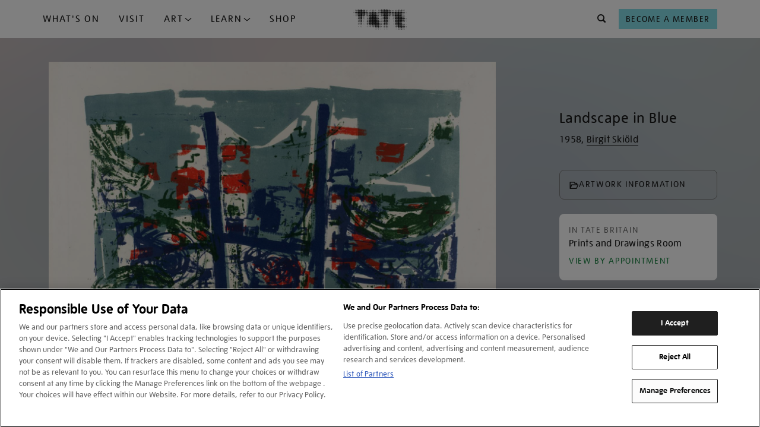

--- FILE ---
content_type: text/html; charset=utf-8
request_url: https://www.google.com/recaptcha/api2/anchor?ar=1&k=6LelrMMcAAAAAGjgfa_7vNO772YI9PNimZ2FDi0e&co=aHR0cHM6Ly93d3cudGF0ZS5vcmcudWs6NDQz&hl=en&v=9TiwnJFHeuIw_s0wSd3fiKfN&size=invisible&anchor-ms=20000&execute-ms=30000&cb=wqxu4t99dxak
body_size: 48315
content:
<!DOCTYPE HTML><html dir="ltr" lang="en"><head><meta http-equiv="Content-Type" content="text/html; charset=UTF-8">
<meta http-equiv="X-UA-Compatible" content="IE=edge">
<title>reCAPTCHA</title>
<style type="text/css">
/* cyrillic-ext */
@font-face {
  font-family: 'Roboto';
  font-style: normal;
  font-weight: 400;
  font-stretch: 100%;
  src: url(//fonts.gstatic.com/s/roboto/v48/KFO7CnqEu92Fr1ME7kSn66aGLdTylUAMa3GUBHMdazTgWw.woff2) format('woff2');
  unicode-range: U+0460-052F, U+1C80-1C8A, U+20B4, U+2DE0-2DFF, U+A640-A69F, U+FE2E-FE2F;
}
/* cyrillic */
@font-face {
  font-family: 'Roboto';
  font-style: normal;
  font-weight: 400;
  font-stretch: 100%;
  src: url(//fonts.gstatic.com/s/roboto/v48/KFO7CnqEu92Fr1ME7kSn66aGLdTylUAMa3iUBHMdazTgWw.woff2) format('woff2');
  unicode-range: U+0301, U+0400-045F, U+0490-0491, U+04B0-04B1, U+2116;
}
/* greek-ext */
@font-face {
  font-family: 'Roboto';
  font-style: normal;
  font-weight: 400;
  font-stretch: 100%;
  src: url(//fonts.gstatic.com/s/roboto/v48/KFO7CnqEu92Fr1ME7kSn66aGLdTylUAMa3CUBHMdazTgWw.woff2) format('woff2');
  unicode-range: U+1F00-1FFF;
}
/* greek */
@font-face {
  font-family: 'Roboto';
  font-style: normal;
  font-weight: 400;
  font-stretch: 100%;
  src: url(//fonts.gstatic.com/s/roboto/v48/KFO7CnqEu92Fr1ME7kSn66aGLdTylUAMa3-UBHMdazTgWw.woff2) format('woff2');
  unicode-range: U+0370-0377, U+037A-037F, U+0384-038A, U+038C, U+038E-03A1, U+03A3-03FF;
}
/* math */
@font-face {
  font-family: 'Roboto';
  font-style: normal;
  font-weight: 400;
  font-stretch: 100%;
  src: url(//fonts.gstatic.com/s/roboto/v48/KFO7CnqEu92Fr1ME7kSn66aGLdTylUAMawCUBHMdazTgWw.woff2) format('woff2');
  unicode-range: U+0302-0303, U+0305, U+0307-0308, U+0310, U+0312, U+0315, U+031A, U+0326-0327, U+032C, U+032F-0330, U+0332-0333, U+0338, U+033A, U+0346, U+034D, U+0391-03A1, U+03A3-03A9, U+03B1-03C9, U+03D1, U+03D5-03D6, U+03F0-03F1, U+03F4-03F5, U+2016-2017, U+2034-2038, U+203C, U+2040, U+2043, U+2047, U+2050, U+2057, U+205F, U+2070-2071, U+2074-208E, U+2090-209C, U+20D0-20DC, U+20E1, U+20E5-20EF, U+2100-2112, U+2114-2115, U+2117-2121, U+2123-214F, U+2190, U+2192, U+2194-21AE, U+21B0-21E5, U+21F1-21F2, U+21F4-2211, U+2213-2214, U+2216-22FF, U+2308-230B, U+2310, U+2319, U+231C-2321, U+2336-237A, U+237C, U+2395, U+239B-23B7, U+23D0, U+23DC-23E1, U+2474-2475, U+25AF, U+25B3, U+25B7, U+25BD, U+25C1, U+25CA, U+25CC, U+25FB, U+266D-266F, U+27C0-27FF, U+2900-2AFF, U+2B0E-2B11, U+2B30-2B4C, U+2BFE, U+3030, U+FF5B, U+FF5D, U+1D400-1D7FF, U+1EE00-1EEFF;
}
/* symbols */
@font-face {
  font-family: 'Roboto';
  font-style: normal;
  font-weight: 400;
  font-stretch: 100%;
  src: url(//fonts.gstatic.com/s/roboto/v48/KFO7CnqEu92Fr1ME7kSn66aGLdTylUAMaxKUBHMdazTgWw.woff2) format('woff2');
  unicode-range: U+0001-000C, U+000E-001F, U+007F-009F, U+20DD-20E0, U+20E2-20E4, U+2150-218F, U+2190, U+2192, U+2194-2199, U+21AF, U+21E6-21F0, U+21F3, U+2218-2219, U+2299, U+22C4-22C6, U+2300-243F, U+2440-244A, U+2460-24FF, U+25A0-27BF, U+2800-28FF, U+2921-2922, U+2981, U+29BF, U+29EB, U+2B00-2BFF, U+4DC0-4DFF, U+FFF9-FFFB, U+10140-1018E, U+10190-1019C, U+101A0, U+101D0-101FD, U+102E0-102FB, U+10E60-10E7E, U+1D2C0-1D2D3, U+1D2E0-1D37F, U+1F000-1F0FF, U+1F100-1F1AD, U+1F1E6-1F1FF, U+1F30D-1F30F, U+1F315, U+1F31C, U+1F31E, U+1F320-1F32C, U+1F336, U+1F378, U+1F37D, U+1F382, U+1F393-1F39F, U+1F3A7-1F3A8, U+1F3AC-1F3AF, U+1F3C2, U+1F3C4-1F3C6, U+1F3CA-1F3CE, U+1F3D4-1F3E0, U+1F3ED, U+1F3F1-1F3F3, U+1F3F5-1F3F7, U+1F408, U+1F415, U+1F41F, U+1F426, U+1F43F, U+1F441-1F442, U+1F444, U+1F446-1F449, U+1F44C-1F44E, U+1F453, U+1F46A, U+1F47D, U+1F4A3, U+1F4B0, U+1F4B3, U+1F4B9, U+1F4BB, U+1F4BF, U+1F4C8-1F4CB, U+1F4D6, U+1F4DA, U+1F4DF, U+1F4E3-1F4E6, U+1F4EA-1F4ED, U+1F4F7, U+1F4F9-1F4FB, U+1F4FD-1F4FE, U+1F503, U+1F507-1F50B, U+1F50D, U+1F512-1F513, U+1F53E-1F54A, U+1F54F-1F5FA, U+1F610, U+1F650-1F67F, U+1F687, U+1F68D, U+1F691, U+1F694, U+1F698, U+1F6AD, U+1F6B2, U+1F6B9-1F6BA, U+1F6BC, U+1F6C6-1F6CF, U+1F6D3-1F6D7, U+1F6E0-1F6EA, U+1F6F0-1F6F3, U+1F6F7-1F6FC, U+1F700-1F7FF, U+1F800-1F80B, U+1F810-1F847, U+1F850-1F859, U+1F860-1F887, U+1F890-1F8AD, U+1F8B0-1F8BB, U+1F8C0-1F8C1, U+1F900-1F90B, U+1F93B, U+1F946, U+1F984, U+1F996, U+1F9E9, U+1FA00-1FA6F, U+1FA70-1FA7C, U+1FA80-1FA89, U+1FA8F-1FAC6, U+1FACE-1FADC, U+1FADF-1FAE9, U+1FAF0-1FAF8, U+1FB00-1FBFF;
}
/* vietnamese */
@font-face {
  font-family: 'Roboto';
  font-style: normal;
  font-weight: 400;
  font-stretch: 100%;
  src: url(//fonts.gstatic.com/s/roboto/v48/KFO7CnqEu92Fr1ME7kSn66aGLdTylUAMa3OUBHMdazTgWw.woff2) format('woff2');
  unicode-range: U+0102-0103, U+0110-0111, U+0128-0129, U+0168-0169, U+01A0-01A1, U+01AF-01B0, U+0300-0301, U+0303-0304, U+0308-0309, U+0323, U+0329, U+1EA0-1EF9, U+20AB;
}
/* latin-ext */
@font-face {
  font-family: 'Roboto';
  font-style: normal;
  font-weight: 400;
  font-stretch: 100%;
  src: url(//fonts.gstatic.com/s/roboto/v48/KFO7CnqEu92Fr1ME7kSn66aGLdTylUAMa3KUBHMdazTgWw.woff2) format('woff2');
  unicode-range: U+0100-02BA, U+02BD-02C5, U+02C7-02CC, U+02CE-02D7, U+02DD-02FF, U+0304, U+0308, U+0329, U+1D00-1DBF, U+1E00-1E9F, U+1EF2-1EFF, U+2020, U+20A0-20AB, U+20AD-20C0, U+2113, U+2C60-2C7F, U+A720-A7FF;
}
/* latin */
@font-face {
  font-family: 'Roboto';
  font-style: normal;
  font-weight: 400;
  font-stretch: 100%;
  src: url(//fonts.gstatic.com/s/roboto/v48/KFO7CnqEu92Fr1ME7kSn66aGLdTylUAMa3yUBHMdazQ.woff2) format('woff2');
  unicode-range: U+0000-00FF, U+0131, U+0152-0153, U+02BB-02BC, U+02C6, U+02DA, U+02DC, U+0304, U+0308, U+0329, U+2000-206F, U+20AC, U+2122, U+2191, U+2193, U+2212, U+2215, U+FEFF, U+FFFD;
}
/* cyrillic-ext */
@font-face {
  font-family: 'Roboto';
  font-style: normal;
  font-weight: 500;
  font-stretch: 100%;
  src: url(//fonts.gstatic.com/s/roboto/v48/KFO7CnqEu92Fr1ME7kSn66aGLdTylUAMa3GUBHMdazTgWw.woff2) format('woff2');
  unicode-range: U+0460-052F, U+1C80-1C8A, U+20B4, U+2DE0-2DFF, U+A640-A69F, U+FE2E-FE2F;
}
/* cyrillic */
@font-face {
  font-family: 'Roboto';
  font-style: normal;
  font-weight: 500;
  font-stretch: 100%;
  src: url(//fonts.gstatic.com/s/roboto/v48/KFO7CnqEu92Fr1ME7kSn66aGLdTylUAMa3iUBHMdazTgWw.woff2) format('woff2');
  unicode-range: U+0301, U+0400-045F, U+0490-0491, U+04B0-04B1, U+2116;
}
/* greek-ext */
@font-face {
  font-family: 'Roboto';
  font-style: normal;
  font-weight: 500;
  font-stretch: 100%;
  src: url(//fonts.gstatic.com/s/roboto/v48/KFO7CnqEu92Fr1ME7kSn66aGLdTylUAMa3CUBHMdazTgWw.woff2) format('woff2');
  unicode-range: U+1F00-1FFF;
}
/* greek */
@font-face {
  font-family: 'Roboto';
  font-style: normal;
  font-weight: 500;
  font-stretch: 100%;
  src: url(//fonts.gstatic.com/s/roboto/v48/KFO7CnqEu92Fr1ME7kSn66aGLdTylUAMa3-UBHMdazTgWw.woff2) format('woff2');
  unicode-range: U+0370-0377, U+037A-037F, U+0384-038A, U+038C, U+038E-03A1, U+03A3-03FF;
}
/* math */
@font-face {
  font-family: 'Roboto';
  font-style: normal;
  font-weight: 500;
  font-stretch: 100%;
  src: url(//fonts.gstatic.com/s/roboto/v48/KFO7CnqEu92Fr1ME7kSn66aGLdTylUAMawCUBHMdazTgWw.woff2) format('woff2');
  unicode-range: U+0302-0303, U+0305, U+0307-0308, U+0310, U+0312, U+0315, U+031A, U+0326-0327, U+032C, U+032F-0330, U+0332-0333, U+0338, U+033A, U+0346, U+034D, U+0391-03A1, U+03A3-03A9, U+03B1-03C9, U+03D1, U+03D5-03D6, U+03F0-03F1, U+03F4-03F5, U+2016-2017, U+2034-2038, U+203C, U+2040, U+2043, U+2047, U+2050, U+2057, U+205F, U+2070-2071, U+2074-208E, U+2090-209C, U+20D0-20DC, U+20E1, U+20E5-20EF, U+2100-2112, U+2114-2115, U+2117-2121, U+2123-214F, U+2190, U+2192, U+2194-21AE, U+21B0-21E5, U+21F1-21F2, U+21F4-2211, U+2213-2214, U+2216-22FF, U+2308-230B, U+2310, U+2319, U+231C-2321, U+2336-237A, U+237C, U+2395, U+239B-23B7, U+23D0, U+23DC-23E1, U+2474-2475, U+25AF, U+25B3, U+25B7, U+25BD, U+25C1, U+25CA, U+25CC, U+25FB, U+266D-266F, U+27C0-27FF, U+2900-2AFF, U+2B0E-2B11, U+2B30-2B4C, U+2BFE, U+3030, U+FF5B, U+FF5D, U+1D400-1D7FF, U+1EE00-1EEFF;
}
/* symbols */
@font-face {
  font-family: 'Roboto';
  font-style: normal;
  font-weight: 500;
  font-stretch: 100%;
  src: url(//fonts.gstatic.com/s/roboto/v48/KFO7CnqEu92Fr1ME7kSn66aGLdTylUAMaxKUBHMdazTgWw.woff2) format('woff2');
  unicode-range: U+0001-000C, U+000E-001F, U+007F-009F, U+20DD-20E0, U+20E2-20E4, U+2150-218F, U+2190, U+2192, U+2194-2199, U+21AF, U+21E6-21F0, U+21F3, U+2218-2219, U+2299, U+22C4-22C6, U+2300-243F, U+2440-244A, U+2460-24FF, U+25A0-27BF, U+2800-28FF, U+2921-2922, U+2981, U+29BF, U+29EB, U+2B00-2BFF, U+4DC0-4DFF, U+FFF9-FFFB, U+10140-1018E, U+10190-1019C, U+101A0, U+101D0-101FD, U+102E0-102FB, U+10E60-10E7E, U+1D2C0-1D2D3, U+1D2E0-1D37F, U+1F000-1F0FF, U+1F100-1F1AD, U+1F1E6-1F1FF, U+1F30D-1F30F, U+1F315, U+1F31C, U+1F31E, U+1F320-1F32C, U+1F336, U+1F378, U+1F37D, U+1F382, U+1F393-1F39F, U+1F3A7-1F3A8, U+1F3AC-1F3AF, U+1F3C2, U+1F3C4-1F3C6, U+1F3CA-1F3CE, U+1F3D4-1F3E0, U+1F3ED, U+1F3F1-1F3F3, U+1F3F5-1F3F7, U+1F408, U+1F415, U+1F41F, U+1F426, U+1F43F, U+1F441-1F442, U+1F444, U+1F446-1F449, U+1F44C-1F44E, U+1F453, U+1F46A, U+1F47D, U+1F4A3, U+1F4B0, U+1F4B3, U+1F4B9, U+1F4BB, U+1F4BF, U+1F4C8-1F4CB, U+1F4D6, U+1F4DA, U+1F4DF, U+1F4E3-1F4E6, U+1F4EA-1F4ED, U+1F4F7, U+1F4F9-1F4FB, U+1F4FD-1F4FE, U+1F503, U+1F507-1F50B, U+1F50D, U+1F512-1F513, U+1F53E-1F54A, U+1F54F-1F5FA, U+1F610, U+1F650-1F67F, U+1F687, U+1F68D, U+1F691, U+1F694, U+1F698, U+1F6AD, U+1F6B2, U+1F6B9-1F6BA, U+1F6BC, U+1F6C6-1F6CF, U+1F6D3-1F6D7, U+1F6E0-1F6EA, U+1F6F0-1F6F3, U+1F6F7-1F6FC, U+1F700-1F7FF, U+1F800-1F80B, U+1F810-1F847, U+1F850-1F859, U+1F860-1F887, U+1F890-1F8AD, U+1F8B0-1F8BB, U+1F8C0-1F8C1, U+1F900-1F90B, U+1F93B, U+1F946, U+1F984, U+1F996, U+1F9E9, U+1FA00-1FA6F, U+1FA70-1FA7C, U+1FA80-1FA89, U+1FA8F-1FAC6, U+1FACE-1FADC, U+1FADF-1FAE9, U+1FAF0-1FAF8, U+1FB00-1FBFF;
}
/* vietnamese */
@font-face {
  font-family: 'Roboto';
  font-style: normal;
  font-weight: 500;
  font-stretch: 100%;
  src: url(//fonts.gstatic.com/s/roboto/v48/KFO7CnqEu92Fr1ME7kSn66aGLdTylUAMa3OUBHMdazTgWw.woff2) format('woff2');
  unicode-range: U+0102-0103, U+0110-0111, U+0128-0129, U+0168-0169, U+01A0-01A1, U+01AF-01B0, U+0300-0301, U+0303-0304, U+0308-0309, U+0323, U+0329, U+1EA0-1EF9, U+20AB;
}
/* latin-ext */
@font-face {
  font-family: 'Roboto';
  font-style: normal;
  font-weight: 500;
  font-stretch: 100%;
  src: url(//fonts.gstatic.com/s/roboto/v48/KFO7CnqEu92Fr1ME7kSn66aGLdTylUAMa3KUBHMdazTgWw.woff2) format('woff2');
  unicode-range: U+0100-02BA, U+02BD-02C5, U+02C7-02CC, U+02CE-02D7, U+02DD-02FF, U+0304, U+0308, U+0329, U+1D00-1DBF, U+1E00-1E9F, U+1EF2-1EFF, U+2020, U+20A0-20AB, U+20AD-20C0, U+2113, U+2C60-2C7F, U+A720-A7FF;
}
/* latin */
@font-face {
  font-family: 'Roboto';
  font-style: normal;
  font-weight: 500;
  font-stretch: 100%;
  src: url(//fonts.gstatic.com/s/roboto/v48/KFO7CnqEu92Fr1ME7kSn66aGLdTylUAMa3yUBHMdazQ.woff2) format('woff2');
  unicode-range: U+0000-00FF, U+0131, U+0152-0153, U+02BB-02BC, U+02C6, U+02DA, U+02DC, U+0304, U+0308, U+0329, U+2000-206F, U+20AC, U+2122, U+2191, U+2193, U+2212, U+2215, U+FEFF, U+FFFD;
}
/* cyrillic-ext */
@font-face {
  font-family: 'Roboto';
  font-style: normal;
  font-weight: 900;
  font-stretch: 100%;
  src: url(//fonts.gstatic.com/s/roboto/v48/KFO7CnqEu92Fr1ME7kSn66aGLdTylUAMa3GUBHMdazTgWw.woff2) format('woff2');
  unicode-range: U+0460-052F, U+1C80-1C8A, U+20B4, U+2DE0-2DFF, U+A640-A69F, U+FE2E-FE2F;
}
/* cyrillic */
@font-face {
  font-family: 'Roboto';
  font-style: normal;
  font-weight: 900;
  font-stretch: 100%;
  src: url(//fonts.gstatic.com/s/roboto/v48/KFO7CnqEu92Fr1ME7kSn66aGLdTylUAMa3iUBHMdazTgWw.woff2) format('woff2');
  unicode-range: U+0301, U+0400-045F, U+0490-0491, U+04B0-04B1, U+2116;
}
/* greek-ext */
@font-face {
  font-family: 'Roboto';
  font-style: normal;
  font-weight: 900;
  font-stretch: 100%;
  src: url(//fonts.gstatic.com/s/roboto/v48/KFO7CnqEu92Fr1ME7kSn66aGLdTylUAMa3CUBHMdazTgWw.woff2) format('woff2');
  unicode-range: U+1F00-1FFF;
}
/* greek */
@font-face {
  font-family: 'Roboto';
  font-style: normal;
  font-weight: 900;
  font-stretch: 100%;
  src: url(//fonts.gstatic.com/s/roboto/v48/KFO7CnqEu92Fr1ME7kSn66aGLdTylUAMa3-UBHMdazTgWw.woff2) format('woff2');
  unicode-range: U+0370-0377, U+037A-037F, U+0384-038A, U+038C, U+038E-03A1, U+03A3-03FF;
}
/* math */
@font-face {
  font-family: 'Roboto';
  font-style: normal;
  font-weight: 900;
  font-stretch: 100%;
  src: url(//fonts.gstatic.com/s/roboto/v48/KFO7CnqEu92Fr1ME7kSn66aGLdTylUAMawCUBHMdazTgWw.woff2) format('woff2');
  unicode-range: U+0302-0303, U+0305, U+0307-0308, U+0310, U+0312, U+0315, U+031A, U+0326-0327, U+032C, U+032F-0330, U+0332-0333, U+0338, U+033A, U+0346, U+034D, U+0391-03A1, U+03A3-03A9, U+03B1-03C9, U+03D1, U+03D5-03D6, U+03F0-03F1, U+03F4-03F5, U+2016-2017, U+2034-2038, U+203C, U+2040, U+2043, U+2047, U+2050, U+2057, U+205F, U+2070-2071, U+2074-208E, U+2090-209C, U+20D0-20DC, U+20E1, U+20E5-20EF, U+2100-2112, U+2114-2115, U+2117-2121, U+2123-214F, U+2190, U+2192, U+2194-21AE, U+21B0-21E5, U+21F1-21F2, U+21F4-2211, U+2213-2214, U+2216-22FF, U+2308-230B, U+2310, U+2319, U+231C-2321, U+2336-237A, U+237C, U+2395, U+239B-23B7, U+23D0, U+23DC-23E1, U+2474-2475, U+25AF, U+25B3, U+25B7, U+25BD, U+25C1, U+25CA, U+25CC, U+25FB, U+266D-266F, U+27C0-27FF, U+2900-2AFF, U+2B0E-2B11, U+2B30-2B4C, U+2BFE, U+3030, U+FF5B, U+FF5D, U+1D400-1D7FF, U+1EE00-1EEFF;
}
/* symbols */
@font-face {
  font-family: 'Roboto';
  font-style: normal;
  font-weight: 900;
  font-stretch: 100%;
  src: url(//fonts.gstatic.com/s/roboto/v48/KFO7CnqEu92Fr1ME7kSn66aGLdTylUAMaxKUBHMdazTgWw.woff2) format('woff2');
  unicode-range: U+0001-000C, U+000E-001F, U+007F-009F, U+20DD-20E0, U+20E2-20E4, U+2150-218F, U+2190, U+2192, U+2194-2199, U+21AF, U+21E6-21F0, U+21F3, U+2218-2219, U+2299, U+22C4-22C6, U+2300-243F, U+2440-244A, U+2460-24FF, U+25A0-27BF, U+2800-28FF, U+2921-2922, U+2981, U+29BF, U+29EB, U+2B00-2BFF, U+4DC0-4DFF, U+FFF9-FFFB, U+10140-1018E, U+10190-1019C, U+101A0, U+101D0-101FD, U+102E0-102FB, U+10E60-10E7E, U+1D2C0-1D2D3, U+1D2E0-1D37F, U+1F000-1F0FF, U+1F100-1F1AD, U+1F1E6-1F1FF, U+1F30D-1F30F, U+1F315, U+1F31C, U+1F31E, U+1F320-1F32C, U+1F336, U+1F378, U+1F37D, U+1F382, U+1F393-1F39F, U+1F3A7-1F3A8, U+1F3AC-1F3AF, U+1F3C2, U+1F3C4-1F3C6, U+1F3CA-1F3CE, U+1F3D4-1F3E0, U+1F3ED, U+1F3F1-1F3F3, U+1F3F5-1F3F7, U+1F408, U+1F415, U+1F41F, U+1F426, U+1F43F, U+1F441-1F442, U+1F444, U+1F446-1F449, U+1F44C-1F44E, U+1F453, U+1F46A, U+1F47D, U+1F4A3, U+1F4B0, U+1F4B3, U+1F4B9, U+1F4BB, U+1F4BF, U+1F4C8-1F4CB, U+1F4D6, U+1F4DA, U+1F4DF, U+1F4E3-1F4E6, U+1F4EA-1F4ED, U+1F4F7, U+1F4F9-1F4FB, U+1F4FD-1F4FE, U+1F503, U+1F507-1F50B, U+1F50D, U+1F512-1F513, U+1F53E-1F54A, U+1F54F-1F5FA, U+1F610, U+1F650-1F67F, U+1F687, U+1F68D, U+1F691, U+1F694, U+1F698, U+1F6AD, U+1F6B2, U+1F6B9-1F6BA, U+1F6BC, U+1F6C6-1F6CF, U+1F6D3-1F6D7, U+1F6E0-1F6EA, U+1F6F0-1F6F3, U+1F6F7-1F6FC, U+1F700-1F7FF, U+1F800-1F80B, U+1F810-1F847, U+1F850-1F859, U+1F860-1F887, U+1F890-1F8AD, U+1F8B0-1F8BB, U+1F8C0-1F8C1, U+1F900-1F90B, U+1F93B, U+1F946, U+1F984, U+1F996, U+1F9E9, U+1FA00-1FA6F, U+1FA70-1FA7C, U+1FA80-1FA89, U+1FA8F-1FAC6, U+1FACE-1FADC, U+1FADF-1FAE9, U+1FAF0-1FAF8, U+1FB00-1FBFF;
}
/* vietnamese */
@font-face {
  font-family: 'Roboto';
  font-style: normal;
  font-weight: 900;
  font-stretch: 100%;
  src: url(//fonts.gstatic.com/s/roboto/v48/KFO7CnqEu92Fr1ME7kSn66aGLdTylUAMa3OUBHMdazTgWw.woff2) format('woff2');
  unicode-range: U+0102-0103, U+0110-0111, U+0128-0129, U+0168-0169, U+01A0-01A1, U+01AF-01B0, U+0300-0301, U+0303-0304, U+0308-0309, U+0323, U+0329, U+1EA0-1EF9, U+20AB;
}
/* latin-ext */
@font-face {
  font-family: 'Roboto';
  font-style: normal;
  font-weight: 900;
  font-stretch: 100%;
  src: url(//fonts.gstatic.com/s/roboto/v48/KFO7CnqEu92Fr1ME7kSn66aGLdTylUAMa3KUBHMdazTgWw.woff2) format('woff2');
  unicode-range: U+0100-02BA, U+02BD-02C5, U+02C7-02CC, U+02CE-02D7, U+02DD-02FF, U+0304, U+0308, U+0329, U+1D00-1DBF, U+1E00-1E9F, U+1EF2-1EFF, U+2020, U+20A0-20AB, U+20AD-20C0, U+2113, U+2C60-2C7F, U+A720-A7FF;
}
/* latin */
@font-face {
  font-family: 'Roboto';
  font-style: normal;
  font-weight: 900;
  font-stretch: 100%;
  src: url(//fonts.gstatic.com/s/roboto/v48/KFO7CnqEu92Fr1ME7kSn66aGLdTylUAMa3yUBHMdazQ.woff2) format('woff2');
  unicode-range: U+0000-00FF, U+0131, U+0152-0153, U+02BB-02BC, U+02C6, U+02DA, U+02DC, U+0304, U+0308, U+0329, U+2000-206F, U+20AC, U+2122, U+2191, U+2193, U+2212, U+2215, U+FEFF, U+FFFD;
}

</style>
<link rel="stylesheet" type="text/css" href="https://www.gstatic.com/recaptcha/releases/9TiwnJFHeuIw_s0wSd3fiKfN/styles__ltr.css">
<script nonce="gHCTSrYHtForHpk1vHli3w" type="text/javascript">window['__recaptcha_api'] = 'https://www.google.com/recaptcha/api2/';</script>
<script type="text/javascript" src="https://www.gstatic.com/recaptcha/releases/9TiwnJFHeuIw_s0wSd3fiKfN/recaptcha__en.js" nonce="gHCTSrYHtForHpk1vHli3w">
      
    </script></head>
<body><div id="rc-anchor-alert" class="rc-anchor-alert"></div>
<input type="hidden" id="recaptcha-token" value="[base64]">
<script type="text/javascript" nonce="gHCTSrYHtForHpk1vHli3w">
      recaptcha.anchor.Main.init("[\x22ainput\x22,[\x22bgdata\x22,\x22\x22,\[base64]/[base64]/[base64]/[base64]/[base64]/[base64]/[base64]/[base64]/[base64]/[base64]\\u003d\x22,\[base64]\x22,\[base64]/[base64]/BcKlw6swZldkJxTCgsKzw7rDlsKLwqbDpSt/PX1JSzfCncKLRcOTbsK4w7DDtsOiwrVBT8OmdcKWw7LDvsOVwoDCkyQNMcKvBAsUNMKbw6sWQMKdSMKPw5XCmcKgRxtnKGbDkMOvZcKWHkktW0nDmsOuGWp9IGsuwoNyw4M7BcOOwopiw5/DsSlAUHzCusKqw6E/[base64]/Cpn5MBXjCicKYLcOwJi4qwpnCmHnCmGR/wolDw7jCscO3Zx9cD2t5N8OxT8KgW8Kxw6bCqcOvwrwhwr85Q0TCuMOODjkYwrHCtsKsbghvWsKIOETClSEjwp08HsOnw60DwqVhEEFsSQskw4IUBcKrw5rDkTwfIzDCtcKfTnnCpsOxw41gEyxDJE/DtW7CoMK/[base64]/Cs04YF8K1YsOrwpHCvMKywofCuQjDusOawrt1cMOTwrJfwqTCunXCgR/Dg8OPECrCrwrCpsOYBnfDg8OTw53Cn0NqDsORTyTCmMOcTcOyUsKKw70mwod+wovCmcKUwoXCicKYwoE/wrbCksOcwpnDhULDln5qIgpCWQRYw4x7LcKhwolYwo3DoUEiE13CjEhWw5MjwrU8w4LDlxTCmnIUw4bCr2J4wq7DvDvDjUEWwrRUw44fw64fRE7CpMOvVMK/woTCu8Onwr5QwqduMRAkcQdgRnfCnBsUJMOzwqvCpjN9RlnDiAt9GsKFw5TCn8KZScOKwr1Mwqk9w4bCkRRowpdfeA01SAlQIcKBL8OSwqp6worDhMKuwrp/AMK5wrxvVcOpw5YBPCAOwpgww6DCv8OdDcOCwrzDhcOlw7rCicODakMmPRbCjH9cF8OUw5jDphXDjmDDsDHCscOLwot0Oj/DgkjDtcK3QMO6w4c8w4skw6HCrMOjwqZ1eBHDkxcUeHNfwo/CgMKXU8OfwrXCrT1kwociQCDDqMO3A8O9McKePMOTw6DCmW8Iw6/[base64]/CvMO9EsKCwrzCtsOTw68kw5TDin3CglkbRE0ew7nDpz7DhMOPw4bCmMKwWsOIw6YOMA5kwosIN2FiIhN7JsKhFz3DtcKzaCY/wqI4w73DuMK5eMKXRz7ChBVOw7IINC/[base64]/DvsKTw4rDqcKZchRrw57Dv3VWw7AuaD5DcBbCpgHCiFTCqMOSw6sWw4LDgcOXw5pLRB8JWsO+w7nCqyvDtTvDo8OZOMK2wrLCi37DpMKXDMKhw7k8FjIlVcOFw4ZOBRLDtMKzAMKNwp/DtkxqAQLCkBZ2wqliw6HDhTDCqwIewp/DqcK2w64ZwpDDojVFJMOxKB4ZwpYkL8OncXjChcKQbFTDi1Vlw4o5bMK9ecOsw41EK8OddiPCmnFHwp9Uwqtgbnt8SsK+MsKFwr1OJ8OZW8ONO2s7wpXCjy/Dr8Khw41IDlpcTh0cwr3DicOMwpPCicOxBUnDl1RHfsK6w4wrfsOnw6PCgykqwr7CmsKAByx/wo4CEcOQF8KCwpR2AFbDkU5Ja8OSKFvChsKjLMOeQlfDuEzDtcOyVwYJwqB/wpTClCfCqj3CoRHDhsO1wqDCqsKiPsOlwrduFMOzw6o3wpFwCcOFFDfCiS47wpjDrMK8w4fDqGnCqQnClRttHcO1esKGNRDCi8Ohw7V0wrJ5SR3CnArCv8Kvw7LCjMKfwqjCpsK/wqPCg1LDrAEDNwvChi1Pw6fDoMO2EkEKE0hTw6zCrcOhw7sPX8O6ZcOWETAGwqvCsMOZwpbCqMO7HArCrcKAw7lfw7bChjI2ScK6w6V/BgXDgMKyEsO7NHrChXold0NRYcO5bcKcwoEwBcOIw4nClAB+w5/CgcObw7rDl8Oawr/[base64]/w5XClsKXw5DDswzCkcKjFWglw78dLcKfw4lzIU3Ct2PCm1gPwpXDviDDsXDCl8KATsO4wpRdw7bChlbColPDv8KJDBXDjsOrc8Kbw63DhFYpDC3CvcKTTU3CuTJAw5/DpsOnQ23ChMOcwpoaw7VbNMOhd8KxaWTDm2vChjNWw518XSrCksKfw7/DgsOlw77DmMKEw6QzwrA7wpjCuMKsw4LCpMOXw4B1wobDhDDDnEohw4zDnMKVw57Dv8Opwo/DhsK7JVfCssKOJH1XcMO3H8O9HFbDuMKxw7ocw7PCp8KTw4zDnxdQYMK1McKHwqrCs8KbOx/Crj5HwrLDm8K4wqnCnMKpwq8OwoAfwqLDvcKRwrfDl8KEX8KIeT/[base64]/w6Y1UsK+w6USPGTDlX4AwqIMwqzCocOAC0g+DcOsTC3Di0jDiB5ZCzI8wp15woDDmxXDoSDDn1VMwofCkE3DjnYRwqsEw4DCnw/DgcKSw5YVMm8KN8KWw7HCpcOTw6nDl8OQwozCuX4jLsOkw6Z1w6DDrsKxD0R9wq3Cl0UtfsKTw6/CusODL8Oewp8wJ8OxUMK1dEV2w6YjCMOew7TDsDXCpMOiBhQ8byA5w6nCkwx9w7zDthJ8U8K8wqFQVsOUw4jDpgvDksOuwpvDn3pcAHTDh8K9P1/DpGR3ITfDnsOaw5fDj8KvwofCvzXDmMK8Bh7CmsK7w5AOw43Dmm9xw6MuB8KrVsKRwpnDjMKPKUtGw4/DuQtLaAV9ZcKXw7JNbMOAwpvCh1DDhyNzb8OGRhjCvcOEwrHDqMK3wq/DtEVBJQ0tXhVAGcK6w4V8Q3jDssK/A8KAPjTCpjjChBfCo8OVw5vCog/DlcKXwq7CrsO/T8O/[base64]/AsKpaMOWBsOaw5I7SMOvw6XCr8OZYwXCqhMgwq/CqXEvwrpZw5DDuMKNw6I3NMOVwp/DhBDDiW7Dg8KUEUR/J8Kqw7fDncKjOk1iw6fClsKSwrNcFMOyw4HDsXRvw7PDhScRwrTCh28ow65OHcKEw689w4NoC8OpT0rDuC1HQcOGw5nCi8OFwqvCp8OvwrU5VDbCg8OTwoTCsBdLZsO6w6x9a8Ohw7pQUsO7w7HDggZIwphqwpbCuT1GfcOqw6/DsMOiE8K7w4HDj8KefsKpw43CvwIOBWMjDTDCucOdwrJWaMOUDRF2wrbDsiDDkzHDt1MpUcKFw507cMOvwpc7w4DCtcO4aGHCvMKSZT/[base64]/w7XCrm9Rwo/Co8KiLcKcwooawoN6wpIKwptbwrHCjEnDuHHCkBDDhiLClw57HcOnD8KRXn7Drz/DslkjB8KywpjCn8K8w54eacOrK8KfwqfCqMKYA2fDk8O3wpobwp1Aw57CmMONS3XCi8K6J8Ouw5XCkMKLwr8iwoQQP3PDgMKUc3nChjfCkxVoaGtiI8Orw6jCq0l0NlLDhMKlD8OJYMOUGCBvUEopPgHCpULDssKfw5rCrcKOwpFOw5vDhjPCjFzCmh/DtsKRw6LCjsOEw6I4w4goeDB3fQlhw4LDlBjDny/CjSfCm8K7PyBBBlRpwo4ewqtaYcKBw7ZhfFTDi8K/w5PCoMKEf8O5ZsKKw7XCncK1wpjDjTfCvsOQw5DDjMK/BW5rw47CkcO3w7DDlG47w6zChsKkwoPCvTMywr4FLsKDDGDCmMKqwoISHsK7fn3CuXwnFHxUO8Kvwp54cC/Do2nDgANABQ5iZQTCm8KywrjClSzCgB12Ngd/woF/JXI/w7DDgMKXwo9Vwqt4w7XDl8Kiwp0lw4ZCwq/DjRHCrCHCgMKHw7TDoz7CizvDncOYwp40wqBJwoJSKcOKwpTDpRYJWcKPw40edMOqFcOndsK7XBdoPcKLCcOBZXk3VGtvw7x3w6PDqkU3d8KPXkAvwpYtNkbChy/Ds8KwwowzwrDCvsKGw5zDvHDDhF4jwroLOcOpw6Rhw4XDnMKFNcOUw6PCsRI+w7EYFsKMw6gGSCMRw4vDhsOZX8OmwoUdGjnCvMOVcsKpw7zCvMOiwrFRWcONwovCnMKhdsKmchLDocOtwoPCoCHDjzrCiMKlwq/CmsOYXcO+wovCuMKMUH/CuDrCoiPDicKpwopQwp/[base64]/CpRoqHFYDWnvCoQPDhMO8wph5wqzClsOGb8KIw7wawo3DnXvDh17DqzArH3ZMVMKjMWAjwrTCqmJnb8KWw7FFHBvDq1ISw4MCw5NBFQjDlWMUw6TDgMK0wqZXKMOQw5kaY2DDv25rfm5Mw7/DscKhQiNvw6HCrcK+wrPCncOUM8K4w7TDmcOlw7Nzw5XCm8Ovw6RtwqvCncOUw5DDmTFsw6nCijfDisOQP13CliDDqRbCgh1mFMK/E3rDsRxEw5huw59RwqDDhEoRwop0wqvDpMKtwppgwqXDlMOuMzR+O8KIS8OuMMK1wrbChn/Cki7CgAETw63Cr0jChUoTSsKTw7XCvMKhw7nCiMKJwpjDtsOhb8OcwqPDi3jDsizDkcOWVMKrEsKPOQV0w7nDkHDDpcOUE8O4XcKfOXQGTMONd8O+ew/DiBdVRsKtw67DscOrw4/Ck0Yqw5sGw7ELw7ZbwprCqzbDgQAPw7PDpi/[base64]/Wh4XwonDhsKawqZyw69SYcKLajtqwqXDjsKRIGPDoy/Cul1pZsOlw6NxT8OMXUB3w7fChiJjTMKTdcOgwqHCncOmEcKswrDDrhjCp8KCLkUDVDUASGLDuwPDscKjWsKkWcOEbEXCrGkGX1EjOcOYw7cWw5PDoQ8HBVViScOawqtZTU0dVgpEw6xOwoQDF2dxIMKDw6lqwqEeb3hsCnFCAgPCqMOSOnwIwqrCocKsKMKIA1vDhR/CgBcSUi/DpsKCWsKudsOBw6fDsRvDilJSw4XDrQ3ClcOnwqocdcOdw79qwo0mwrrDiMOHw4zDlMOFG8OqK08hNcKPB1AYY8O9w5zDqC/DkcO7wrPCjcOfJBHCmjEwVsOPMQPCqcK/DsKRQHjCisOJWsOcNMKDwrzDog0iw5wpwoLDn8O4wpJqSwjDhsOsw4x4SA0yw6RDK8OCBDzDr8OfRGNhw6DCnAhOO8ODdG/DqsOWw47DixrCsEzDs8Oiw73CoWk4RcKvQ2PCkXLCgcK5w7tvwqvDiMO1wqsVPFHDmDo4w7AGDsOlTip5ccOkw70JYsOwwrjCosONE13CmsKDw4DCujzDk8KlworDgMOywpI5wqlwYRtRw47DvVZNKcOlwr7CtcKxS8K7wonDnsKLw5RtUnA4MsOhI8OFwog/BMKVNsKSD8Krw63DpAfDm3TCvMK2wpzCoMKswptyWsOawobDvmMiJ2rDmAwqwqYxwqkZwpXCl1fCscOAw6bCrXh9wp/CjcOdCxrCk8OKw7JawoXCqjBTw7Rowoohw5Fuw4rDmcOLUcOxw78FwppdRsKCJsOaWgnDnX7DnMOSacKjfMKXwrBdw69NSMO4w547wrcPw6FxMcODw5TClsOAcW0vw4cRwqzDrMOWHMOVw5/CmcOTwp94wqzCl8Okw4rDicKvSzIhw7Zow64hW0x8w7NTBsOMPMOQwoJnwqdAwr/CksK0wq8+DMKtwr7CvsK5FGjDk8OqZR9Ow5BBA13CscOQBcK7wobDp8Khw6jDjggpw6PCl8K+wrBRw4zCoyfCmcOow47Ch8K6wrU0Rj3Csj4vbMOsbcOtbcKyCMKpHcOfw4QdFjHDucOxacOIXgNRIcKpw6M9w5/CqcKcwqkew6zCrsOVw5PDrhBBCTIXURwUEG/DgsOQw5TCkcOhaSh4PjLCpsKjDlV7w5tOGkJBw70DURd4EMKdw4fCiiM2esOOUMOfW8Kaw5FZw4vDjR55w5nDgsOhZ8OMPcKfIsKwwopTGA7CnX3DncKJRsOlZg7Dn0h3IQFcw4k1w67CiMKpw4dyWsOLwpVuw5zCmQNuwoPDpSbDl8KXGRkBwqwlU1xMwq/DkEvDm8OdPsKdWnAMWMOgw6DCuCbCssOZBsK1wrvDp3DDinx/N8K0HDPCksK+woZNwrXDunTClVpAw74keBDCkMOAIsOTwonCmQ5QcnAlQsKcYcKTdwvDrsOaHcOSwpdKf8KUw41KaMKPw50XZBPCvsKlw6/Cl8K8w7J/CC1ywqvDvlQMe3TCkwkEwrsowrbDunEnwrQqTw9iw5UCwpDDlcKCw5XDoT5Iwol9EcKrw7onK8KJwr/CvcKqSsKYw6JreHMaw6LDmsOQbRzDo8KEw4Vww4HDo0Yawol1csOnwobCusKhY8K6KjDCkyk5SwDDiMK2UjjDjxDCpMKHwq/DgsOZw4c7QBDCtGnCmn4XwrpnTsK3P8K3Gk3Dk8Oiw580wqh7XHPCgXPCp8K8OR9HHyIbd2DCnsKPw5MFw4TCvcOOwqcuKn0lL0NLTcOBLcKYw5hSdMKKw4RPwoNjw5zDrQnDki/[base64]/[base64]/SFxJwrptw41YfVp6cwVgw4A+wrx3w5PDtAUOAWrDmsKaw7l+wotCw4DCjsOtwrvCn8K8FMOZWBApw59SwqNjwqIiw4NawpzDuRXDoU/DisO+wrd+aV8jwpfDjMK5LcO8W1lkwqoyYF47QcOaPEQVT8KJK8Ouw4TCisKsA3zDlsKtHBMfYkJbw6LCoDnDgUDCvE8rdcK1ZSjCiWU9QMKjS8OTHsOww7jDkcKcM04Gw5XCjsOsw7khR1VxAHPDjx5Uw73DhsKrRHrDjFlaGUXCpGTCncKhHV0/amjDqB0uw7Zbw5zCjMO6wpTDtyfDlcKZFMOyw5/ClBt/w6/Cq3XDlGM5UE7DvlMywqYIOsKuw4EDw5dywq0Ow5Qgwq5DEMK8w4c5w5TDogtnEirDiMOGRsO8AcOKw4QGJ8ObYyzDpXkmwqrCthfDuEBFwoMsw71PLDkySSDDtDbCgMO4DcOaGT/DncKFw61DJyMGwqLCqsOSBz7CkkR2w7zDjsOFwqXDiMOtHcK9J0thGwdZwokEwrpLw6ZMwqLCs0nDhlHDuyhzw6DDjE0Fw6l1bXEHw77Cj2/[base64]/Th9gJEvCqE9+wqADOkQURUQyw58dw6jDjANcfMOjUxjDjjvCqnTDgcK3RcOiw49kXTwkwrowW1AYacO8UXYWwpPDtzZewrx1UsK4MikMP8OswqbDlcOMwprCncKPSsKSw40eT8KowozDocO9w4nCgmUTAkfCs30ewrfCq0/DkSwRwqQmH8OLwp/[base64]/wpfDosOLw7PDsMK9wqEEFhDCtMKaL1UBwpDDqMK+LyowDcKCwpPCnDrDtsOHRkwrwqrCmsKFA8OrCWzCocOCw73DvMK0w63Dg05bw6I8dAddwoFld1ESM3bDksONB2/CtA3Cp3XDk8ObKmLCt8KEbR3CtHDCsX93BcOVwpPDqEzDnXJiBEzDgDrDrcK4wrxkHWIXMcKSVsKlw5LCmsOJBCTDvDbDocO/KcOcwpjDsMKzXm7CimXDgS8vwrrCq8OZR8OreWo7diTCmcO9I8OEEsOEFTPDvsOKLsO3Z2nCqgDDqcOmQcK9wqh3w5HDi8OTw63DtDMXPkTDuGk1wqjChMKLR8KCwqfDnD7CgMKGwrXDrcKmEUzCjcOEBGc6w5sZBGDCocOjw6DDsMOzFQNgwrM1w6/CnlRIw4FtcljCln9CwoXDtAzDlBvDkcO1SGDDhcO3wp7DvMKnwrcmbSYkw68lM8KtXsOGBR3DpsKhworDtcOvNsOMw6YsG8OGwqvCncKYw4w0M8K2V8K7QzvCvMKUwqdkwoQGw5jDhl7ClcOawrPCoBTCocKQwoDDtMOBN8O/SAtPw7HCgxYbcMKRw4/DisKJw7XCn8KIVsKsw6/[base64]/DssKvbmMzw6J8w6fCusKGw5nCpsO4VcK0wrBPQAPCmcO2S8K+PsOvesO1w7zCki/[base64]/w7oLDHPDtcOMw65mw48PfsOMJcKwCRXCr3VJN8KPw4fDoT9FeMOAMsO/w6A1bcOxwpQ+B3wtwr8qAkjDrcOdw7JgZQvDnnZPJDTDqDECUMOxwo3CoFI1w67DsMK0w7dVIMK1w6TDqMOMFcOLw7nDnBjDqBAkL8KRwrU+w55Ab8OywppKfcOJwqDDnlkJOm3DsXsNY2srw5fCpULDmcKWwp/[base64]/CSVNw6w8w7giwogewqvCg1jDgWnCpk7CvnnDj2RaPgstZ1TCsDRsPMO3w4zDiXrDncO4LcO5McKCw53Cr8Kba8Kaw6BMw4HCrS3CvMOFZgAsVjcFw6VpMC0owodbwp1eX8OYTMOJw7IyS2zCoCjDn2fCjsObw7RcQj9lw4jCtsKrJMOzKsKLwqfCjcKebkUOdR/Du3DDlcKdWMOEHcKKIHfDscKtaMKuC8KeEcOcwr7DlDnDrwMLSsO9w7TClRnDu3wbwrHDpcK6w5zCtsKEcAfCuMKVwqF+woLCucOIwoXDh0HDjcKBwpPDpxjCi8KMw7jDp1LDvcK5d0zCnMKVworCt0vDtyPDjiwBw4N6FsO0UMOjwq/CvkTCi8OTwqoLcMKqwrHDqsKLVT8dwrzDuEvCt8KmwpZ/wp4ZH8KnccK5LsOuPD1AwrQmOcKQwrHDkkzCojIzwq3DscK6asO0w58nH8KqWBcgwoJZwrASY8KHE8KSf8OVV3chwq7Cn8OuIGw3eV5qTj0BVXLCl1gaL8KAd8O5wpHCrsOHXD8wV8OZQn8recKfw43DkAtywo9/WhzCnWNQfiLCmcOyw6jCv8KuKVrDn1ZMZkXDmTzCkcObJFTCtBQLwoHDm8Krw4TDjTjDs2sxw4bCqMOaw7gQw5fCu8OXXMOsD8KHw7fCscOGGDEzPn/Cj8OMPMOswosJfMKxJkzDmsOSN8KsIzDDp1TDmsOyw4DCgkjCqsKRDcOyw5fCiBA3Cx/CmS4QwpHDksKbS8O6U8OTNMKtw7jCvVXCh8OewqXCn8KDMSlKw6HCg8OAwonDjgZqaMONw7XDuzV4wqPDu8Kow6HDpsOwwrjDrMOQCcOzworClW/DgkrDtCEnw7N7wonCo08PwpjCksKNw7fDoSRMGRVDAMOyQMKXSsORFcKDWxduw5Rtw5Mmwo1iKgvDlhI9GMKuKsKAw7BowpXDr8KwSmfClW9zw7c3wpnCpFV+w4dLwq4CaEzDk0MgF0hIwonDmMOBEcKIPlfDtcO/wrVmw4TDgsOMBMKPwolSw4k6PHQQwqBBNlPCi3HCmivDlG/CrijCgHkgw7DDu2PDvsKFwo/CnhzCosKkdQZ7w6Bqw6U7w4/DjMOXC3ESwpQ9w59AeMKdS8OuA8OoQjNwUMKtbi7DtcOOGcKEdR5Twr/DuMOywoHDl8O4AyEgwokLEDnDjV/DkcO3CsKyw77DnwnDjMOqw4Z5w7EcwodIwqZrw5LCv1dKwocsNA5Uw4DCtMKrw5fCn8O8wofCgsKhwoMSeTx/E8KPwqpMXXRFEjZ1Z0DDsMKGw5YbFsKXw5o9LcK8YEvCjzDDjMK3wrfDl1UawrDCoR8BRsKtw4TClHoJFcKcX13DnsOOw5HDj8KbaMOcRcONw4TDijDDsHhSIm/Ct8K4L8Khw6rCg0DDgcOkw5NKw6DCpRHDuE/[base64]/CoMOOMVBlw7V4w7XCpcOKw5h2RCTDs8ONGUMmLk8lNMOAwrVUwqJHCjJ9w4Naw5zCtcO1w4bClcOswrVnNsKDw6BjwrLDvsKFw54mXMOxGHHCisOywrUad8KHw6bDmcOcf8Kjwr1uw5Bowqt0wpbDgcOcw68Kwo7Dl2TDlBg2w6bDmULCtkluV2bCi2TDisOOw4/CvHTCmMKmw5DCpV3CgMOadcOQw4jCkcOjejdRwo/[base64]/L8O/[base64]/ClRDClsOsw5LDjyvClwDCjsOWwo8Nw7NVwrsQwr7CkMKVwqjCpx4Gw7dBQkrDhsKNwqJyRFglWmVrbEfDvsKWcTIeCyhlTsO8acO4I8K3eRHCl8O/EzDDicKTB8Kdw5/[base64]/DrT8fw6zCmVPComrCjkc7woIDY8Kiw6N8wr9kw5NnF8KBw4zDh8Kyw45CC1jDpsOzfAggIcOYUcOAFSnDkMOREcKVIA55XsKQZ27Dg8KEw7LChcK1NHfDtsKow5XDjsK3fk0Bw7bDuEPCi3Zsw5h+FcKkw6kdwrkGGMK8wqvCgRTCrV4/[base64]/DlCliUMORwoLCmH53dFHCj0ZAw5/CqH44w4TCr8OuJjQjZU3DlCXCuQJJTDBew4dDwp0+TsO8w4/CjsKPfn4owr58BT7ClsOCw6wSwqJzwoTCn3vCv8KPGTjCiw90BMOqcV3DnhcOOcKDw7dQbXVqUsKsw7hcO8OfPcOFJiN/D17CuMOefMONd3bCpsOZBxPCvgPCp2g9w67DhG82HcK6wpjCp2FcCyMRwqrDncOwXlIQB8O/OMKTw6rDu1/Dv8OjEsOrw4dGw4XCs8KAw4nDlV3DoXzDgMOZw5jCgRTCp3TChMKBw64bw6hFwoNMWxMKw73Dl8KKwo08wp7DrMORRcO3wpkRIsOCw6NUDyXChSBZw4lewol+w7U4wo7DuMOsI0DDtmzDpgrCoCbDhcKewrzCmMKJGcOPVcOxO2NBw7xEw6DCpVvDgMO/KsOyw4h6w63DvF8yFQbClz3CnB4xwqbDiRdnIyjDucODchZIwp9nDcKKMk3CnAJoEcOxw5l9w6LDm8K7NTTDtcKaw49vEMOuC0nDtB0DwpgBw5RAKzItwpzDpcOXwoIWA2N+MD/[base64]/YMOJAXPCtSDDkcK1w6EbwpUIwrjDr0/DtmwKwpHCjMKfwpxXEsK8W8OIDwjCrcOGGws9w6RTJgpgEV7ChsOmwokZZw9/SsKbw7bClxfDhcOdw5NzwpMbwqHClcKrXRoLZ8KwLRjCvyLDr8Oxw6lYLHDCvcKHV0PDjcKDw4Qpw4VdwoRABF3DvMOnLcKVHcKST34dwpLDj1B1ASbCmXUkGcO9FAh6w5bCjsKUEXTDrcKNOcKLw7TClsOtH8OGwoQRwqbDtMK7EMOsw5XCs8KeWMKjB2/CjBnCuxEwc8KTw67DuMOcw48Mw4BaAcKQw4ppFh/DtiR8G8O/AcOOVzYew4pEXsOiU8K8wpbCi8OCwphzTTLCscO/wrrCoxbDoW3CqcOOEMO8woTDqGnDrU3DmWnChFJuwqgxbMOfw73CoMOaw6E7wp/DkMK+aipcw4dsbcOLIGNVwqkrw6fDgHZ1XnHCuRHCqsKRw4xAXsOuwr4pw70Ow6jDm8KFJm17w6jChGg6K8O3GMKsNsOowoDChVRbOsK7wqLCqcKuP1I4w7LDjMOIwr1gTcOMw7fCnBA2S3HDhzjDocOBw5AZw6/DnsOCw7TDrRTCthjCsErDmcOvwpFnw5x8csKTwqRrWgMMLcK1fXYwL8KEwo0Vw6/CjDDCjH3ClmjCkMO3wr3DuDnDk8KAwobCj27Do8OWw7bCvQ8Cw58Dw4Nxw6QuWFNWEsKUw4p2wpnDjsOuwq3Do8KLYS/Ci8KzTTkNcsKVXMObScK2w7lfA8KGwogyABHDoMKWwq/CmXRhwo3DvSnDgjvCojNKLWx2w7DCrVfChcKfZMOlwpEhP8KlKMOKwobCnlNGFmo0H8Kiw7IfwplawrFUw7LDnTPCuMOgw4wNw5PDmmg2w4sGXsOFOUvCjMKIw5HDoSPDhMKlwrrClw1/w4RNwpIMwqZXw6MEMsO4PF3DsmjCgsORZF3CgcKxw6PCisKpFQN0w5jDnhRiGinDi0/CvFIDwqVIwpfDm8OSPyxewrIgTMKsAD/Dg3dHd8KVwonDqxPCrcK2wrUWWgXChkxyB1PCn1sYw6LCuG0ww7LCsMK2T0bCncOgw6fDkQR8B08Sw6tzK0/CsXNlwqHDt8KgwpbDpU/DtMOIQmnDkX7CmUtxMiA+wrYiG8O6CsKyw7/DhwPDvUPDihtSWWFcwpUeHsK0wo00w7k6aU8ePcOyQAXCtsKLXwAfwqXDvnTCjWDDjS7DkEt6Rzwuw7tXw7/[base64]/DssK3TcOkQMOyGsOlwo56CEsaw5FLw57Dt0HDssKeR8KJw6XDhMKRw53DiRJXalhtw6tCOcKfw4cEJQPDtz3DssOOwobDocKpwobCqcK5LH3DtMK8wrPDjlfCvMODJVPChsOlwqfDoA/CiBwhwo4Fw6DDg8OjbF1jBFfCnsKBwrvCtMKUdcOWUsO1AMK2Z8KZNMOuUArCljdcF8KHwq3DrsKtwoTCuUwfF8KTwrrDncOZekwCwqbDm8KjenTCp3UbeHfChgIEY8OCWxXDlAsgfHnCm8KXeG3CtgExw6hxFsOBVsKdw4/DlcOLwplrwp/CvhLCmMKFwrPCmXkDw7LCk8KawrUmwq1dP8O9w49QCcOXFWopwo/DhMKdw4ZZwqdTwrDCqMObT8OBHMOLIMKHA8OAw7w2BFPDuGjDocK/[base64]/Cq8OWXcOawq8GwoMFUMOHFcOgfcKYw6EtZ8OnDTDCrVwAQFwIw5rDqzocwqfDscOjW8KLb8KtwqzDvsO2PmjDlcOjXic3w53DrsK2PcKaAEfDj8KQVxzCocKYw518w41twrDDjsKDWGJsK8O+flTCu3IgGcK0OCvCgMKCwohjYxXCoEvCp3jCog/DjTApw7V/w4XCsSbCpAxaSMOcVggYw47CpsKYMVTCqRLCoMOjw70DwodLw7QfHznCmyPCq8KYw6Jlwrl6aHcFwpAfO8OpfMO3Y8Oxw7dFw7LDuAIxw73DkMKpdz7CtMKUw74zwoPCqcK6DsKWXWPCu33Dlz7CokXCgR/DpnhbwrdLw57DsMOgw6R8w7ISF8O9JDp0w6zCqcO1w5/DvlVIw4VCw6PCqMOlw4tyalXCucKYV8OYwoEUw6bCk8KUB8KdNHlJw7kXLn84w4HDo2vDgRnCkMKRw7AqDlPDqcKENcOAwpZ1AVDDkMKcG8Ocw7vCksO7BcKHMnkucsODNzI/w6zChMKVN8K0wrg4AMKcJWEdFnZ2wqhvY8Kaw4fDjVjCjgXCvEkhwqTCucK1wrDCpcOtH8OYRSMpwos6w4MKTsKFw41FOAJCw4hwZHocNsO5w7PCsMOedMORwrjDpwrDnAPCiCDCkBh4VsKZwoAewpsOw5oDwq1Ow7rCiy7DlFd/Fit0YTDDscOMR8OzRFzCnsKsw7QzFQY/AMOQwpUTPHQuw6AlYMKIw54pWxLDpTXCicK5w6x0Z8K9bcO3wqzCosKPwrMaT8Ocd8OJZcOFw4oeUsKJAhsuS8KFDD3CkMOVw4ZkFsOvPCHCgMKWwqDDocKdw6Z9QU5eKxEDwo3Ck0whw5I5XX7DoAvCmsKQLsO0w4/DrxhjSEHCjFPDq1rDtcO3BsOsw6PCuRvCpifDk8OZc1UMacOYLsKYaXoaOh5NwqPCv2hKw4/[base64]/[base64]/DrMOow73CqcO8w64IAANtPB3DrUEOw6NqwrZ7DVZGBQ/DvsOfw5PCkUXCnMOOYSXCuxDCqMKuDsKVUnvCqcKeU8KLwpxqcVdlMsOiwpZyw5bDt2dcwpTDs8OjM8Kyw7QHwpxHYsOpKzXDiMKyA8OIZR5/wq/[base64]/BMKIYsKHwr0Vw7PCgmV0K8Oha8OnbiMuw7/[base64]/CicOUcSvCpTgiTcK3PsKtNsK6w5oMDADDqcKbw4fDtMKOw6LCozTCmGnDmkXDnE/CpxTCqcOxwpLDsUjCs01UacK7wobCvh7CrWnDnWgYw7cJwpnDjcKLw6TDqho0E8OOw5PDgMK7W8KJwpvCpMKkw6bCgC55w5VWwrZDw55HwoXCgBhCw6tvK3DDm8OgFx/DiljCp8KIQcOMw4YAw4wcaMK3wprDgsO1VF7DrWBpBRvDnzBkwpIEw47DtGIpLW7Co2FkBsKJcTtMw5pfCxJNwp/DlcOoJlFiwpt4wqxgw4QEHMOHVMO9w5rCrsKLwpbCjsO+wrtnw53CuVNgwr7CrQbCh8KDeCXCgkvCr8OSBsOzDRc1w7IEw7IAL0LCjSRaw5sww7csWXNTKcK+GsOyEMOGCMOAw6FowojDicOlC0/CrCNGwq0rIsKJw7XDsHNNRGnDmznDiF1gw6nDlBksd8OyZDvCgE/CrTBQSRvDjMOnw6xTXMKbJsKuwoxWwrM3wpMwFEtpwqfDkMKRwo3CjGRjwrzDuWkuaR5gA8O9wpDCjk/DszM8wpzDgTcpGncKBsOLF1zDisKwwqzDn8KjSX/[base64]/ChsOtw7E7wqMlw7LDh8K3w4xyU8O+wqnDjsOiOw7CvEXDsMKzw6QSwq0/w5swA2vCqGwIwrk/dl3CkMOsEsOSejzCtCQcCMOXwoUVdnkeM8Ouw47CvwsAwonDjcKsw4/Dn8OROzhbf8KwwqnCocOTeAfCl8Kkw4PCrCjCucOQwpXCvcKhwpxkMSzCnsK7QMOkfhjCoMK/wrXCox0PwqHDqHwtwobCrSgWwqvCnMKyw7xcw7xGw7PClsKsbMOZwrHDjC1Pw7U8wp58w6LDi8O+w5UtwrEwLcO4BX/Dm1/DtMK7w6IBwrxDw7o8w61MLQpUV8KvBsKuwrM8Gk7DgT7Dn8OybXNvDMKrRVtbw4Mzw53Dq8O5w5XCj8KIV8KqdMO7eUjDq8KQL8KgwqPCi8O/[base64]/CgsOId1zDqVxPYMKcWTPCnMKFw6cWAEJcfHZSYsOKw7DDrcOZMG7DsTEQDC8xfn7CtX1WX3UGbAsWc8KAKE/DkcOFL8K7wpvDisK6Wk98SSTCpMOFZ8Ogw5vDnl/DsGHDn8OVwpbCv3BQDsK7woHCjQPCuFnCpsK/wrLDlMOGY2tfO2zDnFUNfBlwNMKhwpLClm0PQ0t7bw/CpsKTCsOHfcOFFsKED8O1wqtuFBbDh8OKIl7Ds8K7w4sXKcOvw4tww7XCokJKwr7DhA8pAsOANMOPWsOsZ17Cr1XDqT8bwoHDpR/DlHEEHUTDicKzL8KGdQLDviNQJsKHwpxCPBbCqHJxw5dAw47CucO5w5dfSGzCvT3CoCUTw6HClW4+wpXDiQxzwqHDjxp/w5DCkXgewpIpwoQ3woU2w4Iow40+M8KhwpPDr1PCpMO5PcKJPsK5wpLCjxlXfAMPV8Kkw6TCgMOuAsKowqVEwroebyBgwobCl04mwqTCiwITw5DDi2tlwoYXw6vDiQoow40Jw7XCncOdcG/DnTBfesOKXsKbwprDrsO9aR5dLMOUw4jCuwnDjcK8w4bDsMOlWcKyODMaXAc5w4TCgltrw4HDkcKmw5l9w6U1woXCqS/Cp8OxRcO6wqlxKBokCsKvwrQFw7DChMOxwq5AFcK7OcO+RnLDgMKjw57DvgvCmMK9fsO/fMO9A2VteBAjw4xQwptmw4jDpATCkQl1V8OIVmvDtnVXAcK9w4bCm0EwwoTCihs+G0nCnE7DoTpJw7d4FsOHTDVzw5YCVzxCwpvCnAnDsMOTw4VPDsOfGcOQCMO7w4kgBcKiw57DpcO7L8KEw7PCj8KuNFfDhsKfw7M+Aj/[base64]/[base64]/bD15eG3CrVN/wr/CrcOuwqDCsGR+wonDliF5w4jCgAt1w6YnXMKFwrZQZMK0w6gRHyULw53Dh0h3GUUEUMK0w5JtYBZ9F8K/UyjDtsO2EFXCocOYB8OnfgPCmcKQwqQlHcK/w6Q1wo/Dong6w6bCoXzClVjDhsKYwoTCgTQ/V8OHw74ZZD7CksKxE0lhw6kSI8OjSiF+bsOYwo1aUcKqw4DCnVLCr8K/w54Tw6JiBsKEw44kakMLAEIEw6Bhdi/DtyM2wonDhMOUXVg3McKrF8KaSQNrwprDumEgaUozF8Kxw6rDkE8mw7Fbw75mRxfDgBLDrsK7MMKgw4HCgMOewpnDmsOmPR7Ct8K8aDrCn8O2wqpCwpXDssKAwpx4EMOMwrNKwr0iwpzCj3Q/wr01ZcK0wqBWHsKew77DssOow7Zqw7vDjsKNVsOHwphswpzDph5YGcKGw6syw5rDtX3CiSPCti8sw6oMZH7CnynCtgYdw6HDm8OfWVkgw5J3dV7Co8OqwpnCn0TDiGTDqi/Cl8K2wrh1wq5Pw5/CrmrDusORWsKmwoIgYkgTwr0zw6QNdA9zPsKEwptsw7/CuQ0nw4PClnzCtA/Ch29Kw5bDucOlw7bDtT40wqg/w7orD8KewqXCp8KHw4fCpMOmcR4fwofDpsOrQB3DksK8w5YJwr/Cu8KBw6VVLU/CicKrLATCg8KPwrNiQRVUw5hPMMOmwoDCtsORA3pjwr8nQ8OTw6VeFiBPw5hmM0PDtsKUWA7DmU10csORwpHCp8Ozw5jCusOUw6J8w7fDucK9wpJAw7vDucOvwpzClcO1QBobw53CgMKuw4PDoC8fFixCw7TDgcO5NHDDtH/DkMOqaXTCucKZQMKUwr/Dn8O7wpnCm8KxwqFLw49nwo9xw5/DtHHCjHPDilrDtcKZw4HDqz1mwqUcecKVHMK+I8OrwrXDiMKvVsK+wo9/JGlDJsK8b8KSw7MHwqFCfMK1wrYWfC0Bw617RMKKwoYww5vDoB9gZhXDlsOJwrDDucOeLSrCmsOEwr4Zwpo7w4lwOsOUbUwYBsO+csKyL8OULBjCklI+w6vDsWQMw5JPw6YEw7LCmG8kP8OXwr3DlEoUwo7ChF7CscOhF2/Du8OeMFpVZ1oTLMK2wqHDt1/Dv8OywpfDnlPDm8OKYHXDgilcw7pJw4hHwrrCj8KcwqICN8KxZzLDgTrDuzHDhQbCmH9ow4nDqcKRYnE8w4YvWcOewqICbMOxdkZ4QcOwNcOCScOwwobCpzzCpE8AOMO6IQ7Cq8KAwprDhHRnwrBrPcO5IMOKw7DDrhlsw6PDiVx8w6TChcKSwq/Dj8O+wp7Dh3zDtDcdw7vCnQ7CscKsHl5bw7XDjcKKPFrCmsKAw4U0ImjDhHjCk8KRwq/CjxEHwqHClljCpMOjw74gwpw/w5PDjgxEMsKTw6vClUguDsOdScKzJjbDosKITTzCssK4w6wTwqkQIQPCrsOhwrItZ8K6wrs9S8OpS8OkDMOJfjFcwopGwr1Uw7vClH3DlR/CsMONwrvCkcK6cMKrw6nCuAvDtcOfRcOxfmQZMTw7FMKRwo3Cgikbw5HDmEzCsivCiQNZwpXDhMKww45CF1siw67ClHPDtMKjF0wWw4VlesK5w5sxwrRzw7bDulLClEdcw4Rhwp04w6PDusOlwpPDpMKRw6wWF8KNw5/Cmj3CmMOEVF/CmCzCtMO5BF7CkMKjRGLCjMOow4wwCyYrworDpnMte8OGf8OnwqrCgRDChsK+UcOMwpDDnQp8DCjCmAbDg8KKwrdYw7nCp8OrwqTDkR/DmMKMw7/CpBQ1wobChwrDj8OVBAgTJSjDusO6QwrDgMKlwqg2w7DCuH4ow7Baw6zCvF/Cp8Oew4zCgsOQAsOhX8O0DMOyL8KBw5lxbsOxwoDDuXN5d8Oob8KeQMOjPMONRyPChMK/[base64]/[base64]/CjsKFw4LDrXzDow7Dkipfw6pbwoNJwqXCqiV7woHCugIxB8KQw6Nrwo/CssKWw4I3w5EHIMKsfEXDhW5PMMKFIjYBwoLCvMK+RsOYM2ABwq1fQMK8B8KFw7ZFw43CrsO+fXYew7Uawr/CrBLCt8OMdcO7NQPDqcOdwq5Vw6IRw7/DijnDhg5WwoUpbArCjDEgJcKbwpHDs15Cw6rCiMOYHWcSw7HCrcOmw6TDusOddypuwpUhwqrCgBAYEzjDsxzCnsOKwoTCvjpxJsKlKcONwoTDgVvCs1/Cu8KOPFYZw5lzEEnDhcOIfMObw53DlRbCtsK8w6QIUX9Hwp/[base64]/Cq2BUwrTCh1TDiMKlw4Bmw5DDuMOIwoUIWMOmA8O9woLDgMKJwqovc1Upw4p+w4fCrDrCphUnZTArGmnClsKidcKgwo9UVsOScMKZSRJRe8O7DRkuw4F5w6UNPsKuCsObw7vCh0HCslAfPMOgw67ClycsJ8K/LsO7amAHw7/DgcO5InrDuMKhw6BlRxDDicKZwqZDQ8KoNRLDilN0wqh2wpvCkcOTZ8ORw7HCgcKLwrLDoXpWw4vDjcKTExjDlsO9woNyM8K9TDQeO8OIX8Oqwp/DrmshG8OtTsOpwofCuETChMOeUsO0OCXCu8O+I8KXw6IdWSo2ZsKBJcO7wqPCpsKLwpVBd8K3VcOpw7oPw47DhMKfOGLDghIkwqY2DDZfw7rDkQbCgcKXe1BGwrMYCHzCmMO+wr7Cq8OlwqvDncKFwonDtSQ8woXCkX/CnsKLwpYEYxHDhcOJwrvCnsO4wrpnwrbCtjAgSjvDgAXCnw0mdEDCv3k/wp3DuBQGLsK4GWR9JcKZw5jDm8Kaw7TDu0AtYcKnCsKpDsOsw50vJMKBA8K9wpfDk2/CgcOpwqdBwrHCujkjKHvCtMORwphYJWg7wp5Rw6I+asK1w6zCgHg8w7AcdCLDlsK6wrZtwoHDgMKHb8KKaQ5GFwt8bMOUwrnDjcKUeQYmw4Mpw4/DssOOw6s0w5DDkAslw5PCnWbCm1fCmcKMwqAWwpnCv8Oaw7Uow7XDkcOLw5TChMOwa8ObN2XDr2gQwp7DisOawo8/wo7DucOVwqE/[base64]/Kl/Ci3NlH8KQfyjDh8OeI3HDt8KOw7/Ch8KSMsOow5LDj0zCksKJw7PDiDHCkVXCrsO9S8KCw4c5Fh1QwpFPFhcBwonChMOJw4HCjsKjwrjDhsOZwpF/[base64]/DocOowrjCqMKMw6UYM8KDwo7DkcOYUyfCncOWWsO/w60iwpnCksOIwoh7NMOXacO4wqEowpjCv8K/IFrDv8K/w7TDiS0awq8xQ8KowqZBQXDDpsK6BF5bw6jCo0V+wpjDk3rCsUrDqTLCsAN0woHDqcKowpfCrMO6wocJQsOyQMOoUsKTOxXCq8KlC39nw47DsWplwqgzHj4kFBQTw6DCpsOPwrjCvsKfwphQw70/YyM/[base64]/DpsKewqoywokNO8KUV8ORwrnChcOlRUVVwpwxfMKIKsKcw7HDok5+NMKVwrdIFC4tIcO1w7nCpkTDosOJw5/[base64]/DcOpwpTCrMOFwrVRFMO8ZyViwpPCusOEQcKGL8OZO8Khw54Fw7zDqiU/woFlUz9rw4TCqMOswqDCoDVdUcOhwrHDtcO5McKSQcO0BWcKw7ZTwoXChsKkw5jDg8OFKcO4w4BewqQKGMO9wp7DjwpyZsOQQ8OwwoNDVlTDgHTCulzDiU/CtMKZwqp/w6jDj8OBw7NNFBLChibDszlFw5INT0LDjV7Cl8KxwpN4Cgdyw5XCr8KWwprCt8K6Snpaw4gYw5x6Wg5FOsK3VxbDgMOSw7HCvcKEwqrDjMOcw6vCuDTCkcOOKS3CogAqFE9hwovDlMOYZsKoIMK0a0/DtcKQwpUpe8KjOEtyVMKqZcKoUxzCpTDDncKHwq3Dp8OyA8Kewq/Cr8K8w4rDoBEHw4IGwqUyZmsmZDVGwrrDjXXCn3zDmD3DoTDDtnTDsyjDq8Omw5IaDXXCn3BoGcOLwpk/[base64]/CiRnDlcKwwpdQB8KsGMKhfMKdCUnDsMOYCilNay8tw4llwqvDscO8wpgAw67Ckhtuw5bCrsOcwpTDp8OHwrnClcKIFMKfCMKUb2IYcMO+McOeIMKFw74zwohATz0NU8KewocvbMK1w7nDkcOfwqZeZxrDpMKWKMOUw7/DuH/DtGkOwrMFw6dowp4ndMOFQ8KUwqlmTDzCtH/CtTDDhsOsDhk9enVAwqjDp21fcsKawpYCw6UBwpXDoRzDncOuEsOZGsKpGcOwwocBwrUBaEcyN0hZw4MKw5gxw74lLj3Do8KuV8ONw5VcwpfCtcKhw6jCuEwSwr/[base64]/Di3LDt3zCvsKmw5DClsKaw4Inw7FILMOUw7LCvMK0X0XClThLwqnDonJFw4c/TMOWdMK8EFNZ\x22],null,[\x22conf\x22,null,\x226LelrMMcAAAAAGjgfa_7vNO772YI9PNimZ2FDi0e\x22,0,null,null,null,0,[21,125,63,73,95,87,41,43,42,83,102,105,109,121],[-3059940,182],0,null,null,null,null,0,null,0,null,700,1,null,0,\x22CvYBEg8I8ajhFRgAOgZUOU5CNWISDwjmjuIVGAA6BlFCb29IYxIPCPeI5jcYADoGb2lsZURkEg8I8M3jFRgBOgZmSVZJaGISDwjiyqA3GAE6BmdMTkNIYxIPCN6/tzcYADoGZWF6dTZkEg8I2NKBMhgAOgZBcTc3dmYSDgi45ZQyGAE6BVFCT0QwEg8I0tuVNxgAOgZmZmFXQWUSDwiV2JQyGAA6BlBxNjBuZBIPCMXziDcYADoGYVhvaWFjEg8IjcqGMhgBOgZPd040dGYSDgiK/Yg3GAA6BU1mSUk0GhkIAxIVHRTwl+M3Dv++pQYZxJ0JGZzijAIZ\x22,0,0,null,null,1,null,0,1],\x22https://www.tate.org.uk:443\x22,null,[3,1,1],null,null,null,1,3600,[\x22https://www.google.com/intl/en/policies/privacy/\x22,\x22https://www.google.com/intl/en/policies/terms/\x22],\x22i5jD+hed+slatmMpDwik2KadP6/GSyC8XcWoHDzNm/w\\u003d\x22,1,0,null,1,1768277220051,0,0,[227,184,230,8,193],null,[120,26,9,8,64],\x22RC-93enyTFxd-bWoQ\x22,null,null,null,null,null,\x220dAFcWeA7Lyvh0lFfx_sjIU2cMbwXY_Rc9cCJDadsI4PHOA2qX_4ZHL2y5AnCvWY1vhHA-RkfhtE_uEKEKqSQiVZ2WG9pgyK7rxA\x22,1768360020137]");
    </script></body></html>